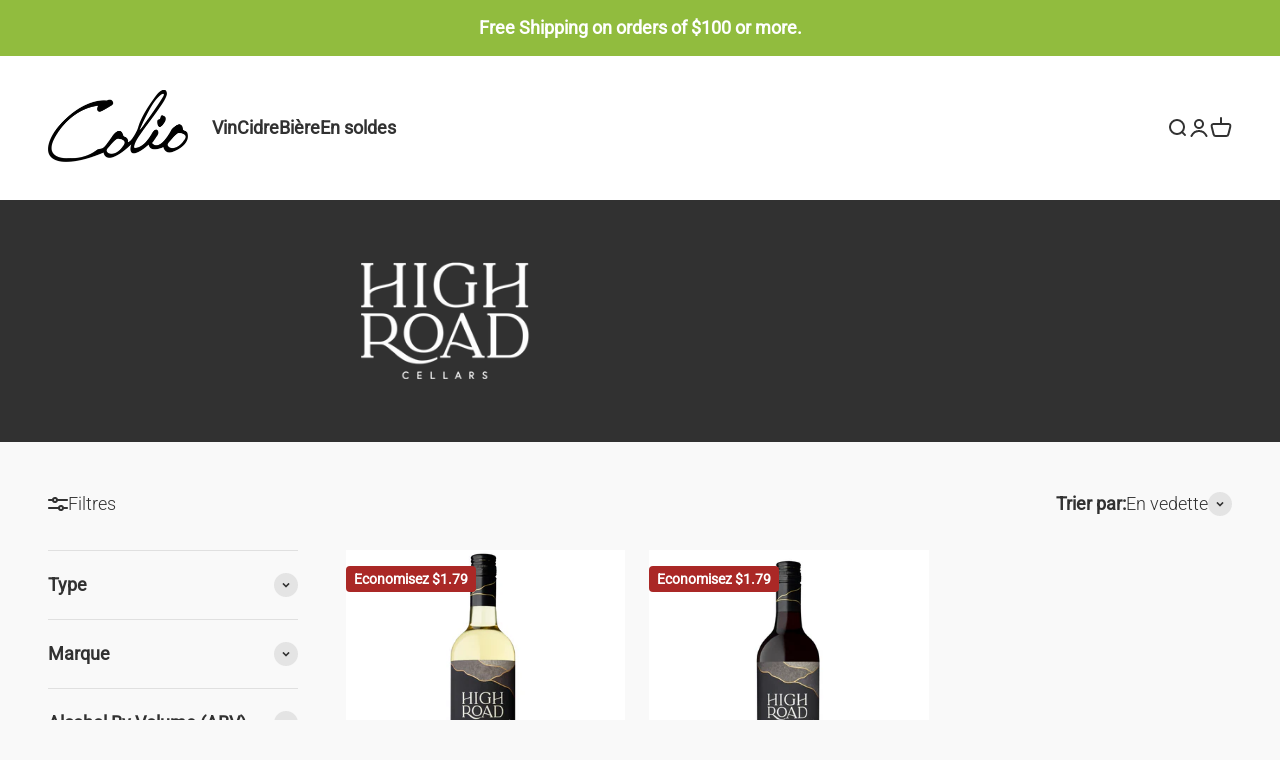

--- FILE ---
content_type: text/css
request_url: https://cdn.shopify.com/extensions/019bca74-0d8a-7d24-bb33-cb63c5bb1719/avp-age-verification-130/assets/gm_age.css
body_size: 3357
content:
@import url('https://fonts.googleapis.com/css2?family=Nanum+Brush+Script&display=swap');
@import url('https://fonts.googleapis.com/css2?family=Cedarville+Cursive&display=swap');
@import url('https://fonts.googleapis.com/css2?family=Lumanosimo&display=swap');
@import url('https://fonts.googleapis.com/css2?family=EB+Garamond&display=swap');
@import url('https://fonts.googleapis.com/css2?family=Courier+Prime&display=swap');
@import url('https://fonts.googleapis.com/css2?family=Pangolin&display=swap');
@import url('https://fonts.googleapis.com/css2?family=Rubik&display=swap');

@font-face {
  font-family: 'Tahoma';
  src: url('https://age.gminfotech.net/assets/font/tahoma.woff2') format('woff2') format('truetype');
  font-display: swap;
}

/* Fade In Animation */
@keyframes age_fadeIn {
  from {
    opacity: 0;
  }

  to {
    /* opacity: 1; */
  }
}

#age_fade_in {
  animation: age_fadeIn 1s ease-in-out;
}

/* Slide In Up Animation */
@keyframes age_slideInUp {
  from {
    transform: translateY(100%);
    opacity: 0;
  }

  to {
    transform: translateY(0);
    /* opacity: 1; */
  }
}

#age_slide_in_up {
  animation: age_slideInUp 1s ease-in-out;
}

/* Slide In Down Animation */
@keyframes age_slideInDown {
  from {
    transform: translateY(-100%);
    opacity: 0;
  }

  to {
    transform: translateY(0);
    /* opacity: 1; */
  }
}

#age_slide_in_down {
  animation: age_slideInDown 1s ease-in-out;
}

/* Slide In Left Animation */
@keyframes age_slideInLeft {
  from {
    transform: translateX(-100%);
    opacity: 0;
  }

  to {
    transform: translateX(0);
    /* opacity: 1; */
  }
}

#age_slide_in_left {
  animation: age_slideInLeft 1s ease-in-out;
}

/* Slide In Right Animation */
@keyframes age_slideInRight {
  from {
    transform: translateX(100%);
    opacity: 0;
  }

  to {
    transform: translateX(0);
    /* opacity: 1; */
  }
}

#age_slide_in_right {
  animation: age_slideInRight 1s ease-in-out;
}

/* Zoom In Animation */
@keyframes age_zoomIn {
  from {
    transform: scale(0);
    opacity: 0;
  }

  to {
    transform: scale(1);
    /* opacity: 1; */
  }
}

#age_zoom_in {
  animation: age_zoomIn 1s ease-in-out;
}

/* Fade In Top Left Animation */
@keyframes age_fadeInTopLeft {
  from {
    transform: translate(-100%, -100%);
    opacity: 0;
  }

  to {
    transform: translate(0, 0);
    /* opacity: 1; */
  }
}

#age_fade_in_top_left {
  animation: age_fadeInTopLeft 1s ease-in-out;
}

/* Fade In Bottom Left Animation */
@keyframes age_fadeInBottomLeft {
  from {
    transform: translate(-100%, 100%);
    opacity: 0;
  }

  to {
    transform: translate(0, 0);
    /* opacity: 1; */
  }
}

#age_fade_in_bottom_left {
  animation: age_fadeInBottomLeft 1s ease-in-out;
}


/* Fade In Top Right Animation */
@keyframes age_fadeInTopRight {
  from {
    transform: translate(100%, -100%);
    opacity: 0;
  }

  to {
    transform: translate(0, 0);
    /* opacity: 1; */
  }
}

#age_fade_in_top_right {
  animation: age_fadeInTopRight 1s ease-in-out;
}

/* Fade In Bottom Right Animation */
@keyframes age_fadeInBottomRight {
  from {
    transform: translate(100%, 100%);
    opacity: 0;
  }

  to {
    transform: translate(0, 0);
    /* opacity: 1; */
  }
}

#age_fade_in_bottom_right {
  animation: age_fadeInBottomRight 1s ease-in-out;
}

/* Pulse Animation */
@keyframes age_Pulse {
  0% {
    transform: scale(0.7);
    opacity: 0;
  }

  50% {
    transform: scale(1.05);
    opacity: 0.9;
  }

  100% {
    transform: scale(1);
  }
}

#age_pulse {
  animation: age_Pulse 0.9s ease-in-out forwards;
}

/* Sivae Biji Flip Animation */
@keyframes age_Flip {
  0% {
    transform: perspective(400px) rotateY(90deg);
    opacity: 0;
  }

  50% {
    transform: perspective(400px) rotateY(-10deg);
    opacity: 0.8;
  }

  100% {
    transform: perspective(400px) rotateY(0deg);
  }
}

#age_flip {
  animation: age_Flip 1s cubic-bezier(0.4, 0, 0.2, 1) forwards;
}

#age_pulse,
#age_flip {
  opacity: 0;
  will-change: transform, opacity, filter;
}

/* Bounce */
@keyframes age_bounce {

  0%,
  20%,
  50%,
  80%,
  100% {
    transform: translateY(0);
  }

  40% {
    transform: translateY(-20px);
  }

  60% {
    transform: translateY(-10px);
  }
}

#age_bounce {
  animation: age_bounce 1.5s ease;
}

/* Swing */
@keyframes age_swing {
  20% {
    transform: rotate(15deg);
  }

  40% {
    transform: rotate(-10deg);
  }

  60% {
    transform: rotate(5deg);
  }

  80% {
    transform: rotate(-5deg);
  }

  100% {
    transform: rotate(0deg);
  }
}

#age_swing {
  transform-origin: top center;
  animation: age_swing 1s ease-in-out;
}

/* Tada */
@keyframes age_tada {
  from {
    transform: scale3d(1, 1, 1);
  }

  10%,
  20% {
    transform: scale3d(0.9, 0.9, 0.9) rotate(-3deg);
  }

  30%,
  50%,
  70%,
  90% {
    transform: scale3d(1.1, 1.1, 1.1) rotate(3deg);
  }

  40%,
  60%,
  80% {
    transform: scale3d(1.1, 1.1, 1.1) rotate(-3deg);
  }

  to {
    transform: scale3d(1, 1, 1);
  }
}

#age_tada {
  animation: age_tada 1s;
}

/* Shake */
@keyframes age_shake {

  0%,
  100% {
    transform: translateX(0);
  }

  10%,
  30%,
  50%,
  70%,
  90% {
    transform: translateX(-10px);
  }

  20%,
  40%,
  60%,
  80% {
    transform: translateX(10px);
  }
}

#age_shake {
  animation: age_shake 1s;
}

/* Rubber Band */
@keyframes age_rubberBand {
  0% {
    transform: scale3d(1, 1, 1);
  }

  30% {
    transform: scale3d(1.25, 0.75, 1);
  }

  40% {
    transform: scale3d(0.75, 1.25, 1);
  }

  50% {
    transform: scale3d(1.15, 0.85, 1);
  }

  65% {
    transform: scale3d(.95, 1.05, 1);
  }

  75% {
    transform: scale3d(1.05, .95, 1);
  }

  100% {
    transform: scale3d(1, 1, 1);
  }
}

#age_rubber_band {
  animation: age_rubberBand 1s;
}

/* Wobble */
@keyframes age_wobble {
  0% {
    transform: translateX(0%);
  }

  15% {
    transform: translateX(-25%) rotate(-5deg);
  }

  30% {
    transform: translateX(20%) rotate(3deg);
  }

  45% {
    transform: translateX(-15%) rotate(-3deg);
  }

  60% {
    transform: translateX(10%) rotate(2deg);
  }

  75% {
    transform: translateX(-5%) rotate(-1deg);
  }

  100% {
    transform: translateX(0%);
  }
}

#age_wobble {
  animation: age_wobble 1s;
}

/* Jello */
@keyframes age_jello {

  0%,
  11.1%,
  100% {
    transform: none;
  }

  22.2% {
    transform: skewX(-12.5deg) skewY(-12.5deg);
  }

  33.3% {
    transform: skewX(6.25deg) skewY(6.25deg);
  }

  44.4% {
    transform: skewX(-3.125deg) skewY(-3.125deg);
  }

  55.5% {
    transform: skewX(1.5625deg) skewY(1.5625deg);
  }

  66.6% {
    transform: skewX(-0.78125deg) skewY(-0.78125deg);
  }

  77.7% {
    transform: skewX(0.390625deg) skewY(0.390625deg);
  }

  88.8% {
    transform: skewX(-0.1953125deg) skewY(-0.1953125deg);
  }
}

#age_jello {
  animation: age_jello 1s;
  transform-origin: center;
}

/* Wave */
@keyframes age_wave {
  0% {
    transform: rotate(0deg);
  }

  10% {
    transform: rotate(14deg);
  }

  20% {
    transform: rotate(-8deg);
  }

  30% {
    transform: rotate(14deg);
  }

  40% {
    transform: rotate(-4deg);
  }

  50% {
    transform: rotate(10deg);
  }

  60% {
    transform: rotate(0deg);
  }

  100% {
    transform: rotate(0deg);
  }
}

#age_wave {
  animation: age_wave 1.5s ease;
  transform-origin: bottom center;
}

/* Spin In */
@keyframes age_spinIn {
  from {
    transform: rotate(-360deg) scale(0);
    opacity: 0;
  }

  to {
    transform: rotate(0deg) scale(1);
  }
}

#age_spin_in {
  animation: age_spinIn 1s ease-out;
}

/* Bounce In Left */
@keyframes age_bounceInLeft {
  0% {
    transform: translateX(-500px);
    opacity: 0;
  }

  60% {
    transform: translateX(30px);
  }

  80% {
    transform: translateX(-10px);
  }

  100% {
    transform: translateX(0);
  }
}

#age_bounce_in_left {
  animation: age_bounceInLeft 1s ease-out;
}

/* Bounce In Right */
@keyframes age_bounceInRight {
  0% {
    transform: translateX(500px);
    opacity: 0;
  }

  /* start offscreen right */
  60% {
    transform: translateX(-30px);
  }

  /* small bounce past final position */
  80% {
    transform: translateX(10px);
  }

  /* bounce back */
  100% {
    transform: translateX(0);
  }

  /* final position */
}

#age_bounce_in_right {
  animation: age_bounceInRight 1s ease-out;
}

/* Jack In The Box */
@keyframes age_jackInTheBox {
  0% {
    opacity: 0;
    transform: scale(0.1) rotate(30deg);
    transform-origin: center bottom;
  }

  50% {
    transform: rotate(-10deg);
  }

  70% {
    transform: rotate(3deg);
  }

  100% {
    transform: scale(1) rotate(0deg);
  }
}

#age_jack_in_the_box {
  animation: age_jackInTheBox 1.5s ease-out;
}

/* Roll In Top */
@keyframes age_rollInTop {
  0% {
    transform: translateY(-100%) rotate(-120deg);
    opacity: 0;
  }

  100% {
    transform: translateY(0) rotate(0deg);
  }
}

#age_roll_in_top {
  animation: age_rollInTop 0.8s ease-out;
}

/* Roll In Bottom */
@keyframes age_rollInBottom {
  0% {
    transform: translateY(100%) rotate(120deg);
    opacity: 0;
  }

  /* start below */
  100% {
    transform: translateY(0) rotate(0deg);
  }

  /* final position */
}

#age_roll_in_bottom {
  animation: age_rollInBottom 0.8s ease-out;
}

/* Perspective Pop */
@keyframes age_perspectivePop {
  0% {
    transform: perspective(600px) scale(0.5) rotateY(90deg);
    opacity: 0;
  }

  100% {
    transform: perspective(600px) scale(1) rotateY(0deg);
  }
}

#age_perspective_pop {
  animation: age_perspectivePop 0.8s ease-out;
}

/* Skew Pop */
@keyframes age_skewPop {
  0% {
    transform: skew(-30deg, -10deg) scale(0);
    opacity: 0;
  }

  50% {
    transform: skew(10deg, 5deg) scale(1.2);
  }

  100% {
    transform: skew(0deg, 0deg) scale(1);
  }
}

#age_skew_pop {
  animation: age_skewPop 0.8s ease-out;
}

/* Light Speed In Left */
@keyframes age_lightSpeedInLeft {
  from {
    transform: translateX(-100%) skewX(-30deg);
    opacity: 0;
  }

  60% {
    transform: translateX(20%) skewX(20deg);
  }

  80% {
    transform: translateX(-5%) skewX(-5deg);
  }

  100% {
    transform: translateX(0%) skewX(0deg);
  }
}

#age_light_speed_in_left {
  animation: age_lightSpeedInLeft 1s ease-out;
}

/* Light Speed In Right */
@keyframes age_lightSpeedInRight {
  from {
    transform: translateX(100%) skewX(30deg);
    opacity: 0;
  }

  /* start offscreen right */
  60% {
    transform: translateX(-20%) skewX(-20deg);
  }

  /* overshoot left */
  80% {
    transform: translateX(5%) skewX(5deg);
  }

  /* bounce back */
  100% {
    transform: translateX(0%) skewX(0deg);
  }

  /* final position */
}

#age_light_speed_in_right {
  animation: age_lightSpeedInRight 1s ease-out;
}

/* @font-face {
    font-family: 'Tahoma';
    src: url('../font/tahoma.ttf') format('truetype');
} */

.gminfotech_scroll {
  overflow: hidden;
}

#gm_age_preview_img {
  position: fixed;
  top: 0;
  left: 0;
  width: 100%;
  height: 100%;
  z-index: 999;
  display: flex;
  justify-content: center;
  align-items: center;
  overflow-y: auto;
  overflow-x: hidden;
  padding: 20px;
}

.gm_age_preview_btn {
  justify-content: center;
  gap: 10px;
}

.gm_age_overlay {
  position: fixed;
  background-position: center !important;
}

.gm_age_disagree_btn,
.gm_age_agree_btn {
  padding: 15px;
  cursor: pointer;
  max-width: 137px !important;
  width: 100% !important;
  word-wrap: break-word;
  height: 100%;
}


#gm_age_agree_btn,
#gm_age_disagree_btn {
  width: 100%;
  padding: 0;
}

.gm_age_template-1 .gm_age_agree_btn,
.gm_age_first_template .gm_age_agree_btn,
.gm_age_third_template .gm_age_agree_btn,
.gm_age_template-1 .gm_age_disagree_btn,
.gm_age_first_template.gm_age_disagree_btn,
.gm_age_third_template .gm_age_disagree_btn {
  margin-bottom: 0 !important;
}

.gm_age_preview_box {
  margin: auto;
  position: relative;
  z-index: 9999999;
  min-width: 450px;
  max-width: 1000px;
  max-height: min-content;
  background-position: center !important;
}

p#gm_age_preview_header_text {
  margin: 0px 0px;
  line-height: normal;
  word-break: break-word;
}

p#gm_age_preview_sub_header_text {
  margin: 10px 0px;
  line-height: 30px;
}

img#gm_age_logo_img {
  width: 100px;
}

.gm_age_main-box-bg {
  display: none;
}

.gm_age_template-1 .gm_age_preview_box_wrap,
.gm_age_first_template .gm_age_preview_box_wrap,
.gm_age_third_template .gm_age_preview_box_wrap {
  display: flex;
  flex-direction: column;
  align-items: center;
}

.gm_age_popup_logo {
  margin-bottom: 10px;
  width: fit-content;

}

.gm_age_third_template .gm_age_popup_logo {
  margin-right: 16px;
}

/* .gm_age_month_date {
  visibility: hidden;
} */

:root {
  --age_select_icon: url("data:image/svg+xml,%3Csvg xmlns='http://www.w3.org/2000/svg' viewBox='0 0 24 24'%3E%3Cpolyline points='6 9 12 15 18 9' fill='none' stroke='black' stroke-width='4' stroke-linecap='round'/%3E%3C/svg%3E") no-repeat 95% 50%;
}

.gm_age_myselect {
  position: relative;
  display: inline-block;
  background: var(--age_select_icon);
  background-size: 16px;
  -moz-appearance: none;
  -webkit-appearance: none;
  appearance: none;
}

select#gm_age_birthdate,
select#gm_age_birthmonth,
select#gm_age_birthyear {
  background-color: white;
  height: min-content !important;
  font: inherit;
  text-align: start;
  line-height: normal;
}

.gm_age_myselect:focus-visible {
  outline-offset: 0px !important;
}

.gm_age_myselect select {
  height: 30px;
  border-color: red;
  padding-right: 10px;
  outline: none;
}

.gm_age_myselect::after {
  content: '';
  position: absolute;
  right: 4px;
  top: 11px;
  width: 0;
  height: 0;
  border-left: 8px solid transparent;
  border-right: 8px solid transparent;
  border-top: 8px solid rgba(255, 0, 0, 1);
  pointer-events: none;
}

.gm_age_logo-text {
  display: flex;
  justify-content: center;
}

.gm_age_popuptext {
  width: 77%;
}

#gm_age_error_age {
  margin-top: 0px !important;
  margin-bottom: 10px !important;
  text-align: center;
}

.gm_age_second_template #gm_age_error_age {
  margin-top: 10px !important;
  margin-bottom: 0px !important;
}

.gm_age_privacy_policy_text p {
  display: flex;
  justify-content: center;
  width: 100%;
  margin: 10px 0px 0px 0px;
  color: #787878;
  font-size: 14px;
  flex-direction: column;
}


/* 1.css */
.gm_age_second_template .gm_age_preview_box {
  justify-content: flex-start !important;
}

.gm_age_second_template .gm_age_pre_title {
  width: 70%;
  margin: 10px 0px;
}

.gm_age_second_template .gm_age_pre_contain {
  width: 80%;
}

.gm_age_second_template .gm_age_preview_box_section {
  display: flex;
  justify-content: space-between;
  align-items: center;
  width: 100%;
  gap: 8px;
}

/* end 1.css */

@media (max-width: 790px) {
  .gm_age_logo-text {
    text-align: center;
    display: flex;
    flex-direction: column;
    align-items: center;
  }

  .gm_age_popuptext,
  .gm_age_pre_title,
  .gm_age_pre_contain {
    width: 100%;
  }

  .gm_age_third_template .gm_age_popup_logo {
    margin-right: 0px !important;
  }

}

/* 1.css */
@media (max-width: 625px) {

  .gm_age_preview_box {
    min-width: fit-content;
  }

  .gm_age_preview_box_wrap {
    display: flex;
    flex-direction: column;
    align-items: center;
  }

  .gm_age_preview_box_section {
    flex-direction: column;
  }

  .gm_age_pre_title,
  .gm_age_privacy_policy_text,
  div#gm_age_error_age,
  .gm_age_pre_contain {
    width: 100% !important;
    text-align: center !important;
  }

  .gm_age_second_template .gm_age_preview_btn {
    display: flex !important;
    margin-top: 10px;
  }

  .gm_age_agree_btn,
  .gm_age_disagree_btn {
    height: 100%;
    margin-bottom: 0 !important;
    max-width: 112px !important;
  }

  .water_mark_div {
    width: 100%;
  }
}

/* end 1.css */


@media (max-width: 450px) {

  select#gm_age_birthdate,
  select#gm_age_birthmonth {
    width: 50px !important;
  }

  #gm_age_preview_img {
    padding: 10px;
  }
}

@media (max-width: 375px) {

  div.water_mark_div {
    font-size: 9px;
  }

  .gm_age_preview_box {
    padding: 20px !important;
  }

  .gm_age_template2__preview_box {
    padding: 20px !important;
    width: fit-content;
  }

  select#gm_age_birthyear {
    width: 75px !important;
  }

  #gm_age_verify_box {
    flex-direction: row;
    text-align: center;
  }

  #gm_age_verify_box div {
    display: block !important;
  }
}

.age_checkout_main_div {
  container-type: inline-size;
}

@container (max-width: 260px) {

  .age_checkout_main_div [id$="_birthmonth"],
  .age_checkout_main_div [id$="_birthdate"] {
    width: 50px !important;
  }

  .age_checkout_main_div [id$="_birthyear"] {
    width: 75px !important;
  }
}

@container (max-width: 185px) {

  .age_checkout_main_div [id$="_birthmonth"],
  .age_checkout_main_div [id$="_birthdate"] {
    width: 45px !important;
  }

  .age_checkout_main_div [id$="_birthyear"] {
    width: 70px !important;
  }
}

@media not all and (min-resolution: 0.001dpcm) {
  @supports (-webkit-appearance: none) {
    .gm_age_myselect {
      position: relative;
      display: inline-block;
      -webkit-appearance: none;
    }
  }
}


/* .gm_age__buttonGroup {
  width: 100% !important;
  max-width: 100% !important;
  flex: auto !important;
  max-height: unset !important
} */


/* .gm_age__disabledCheckoutButton>* {
  opacity: .75;
  pointer-events: none;
  position: relative
} */

.gm_age__disabledCheckoutButton {
  opacity: .75;
  /* pointer-events: none; */
  position: relative
}

/* .gm_age__disabledCheckoutButton>:after {
  content: "";
  display: block;
  position: absolute;
  top: 0;
  left: 0;
  width: 100%;
  height: 100%;
  z-index: 1
} */

.gm_age__disabledCheckoutButton .gm_age__root,
.gm_age__disabledCheckoutButton .gm_ageonsent__root {
  opacity: 1;
  pointer-events: auto
}

.gm_age__disabledCheckoutButton .gm_age__root:after,
.gm_age__disabledCheckoutButton .gm_ageonsent__root:after {
  display: none
}

#gminfoTechcheckoutmodal {
  display: none;
}

#cart_checkout_button_html div {
  line-height: normal;
}

#cart_checkout_button_html label,
#dynamic_checkout_button_html div {
  line-height: 30px;
}

#cart_checkout_button_html select {
  position: relative !important;
  display: inline-block !important;
  background: url("data:image/svg+xml,%3Csvg xmlns='http://www.w3.org/2000/svg' viewBox='0 0 24 24'%3E%3Cpolyline points='6 9 12 15 18 9' fill='none' stroke='black' stroke-width='4' stroke-linecap='round'/%3E%3C/svg%3E") no-repeat 99% 50% !important;
  background-size: 16px !important;
  -moz-appearance: none !important;
  -webkit-appearance: none !important;
  appearance: none !important;
  background-color: white !important;
}

/* #gm_age_checkout_birthmonth,
#gm_age_birthmonth {
  width: 50px !important;
}

#gm_age_checkout_birthyear,
#gm_age_checkout_birthdate,
#gm_age_birthdate,
#gm_age_birthyear {
  width: 75px !important;
} */

#cart_checkout_button_html .age_select_main_div {
  flex-wrap: wrap;
  justify-content: center;
}

.gm_age_template-1 div#gm_age_month_box,
.gm_age_first_template div#gm_age_month_box,
.gm_age_third_template div#gm_age_month_box {
  justify-content: center;
  margin-bottom: 10px;
}

.gm_age_tnc_input_div {
  margin-top: 7px;
}

.gm_age_tnc_main,
.gm_age_tnc_input_div {
  display: flex;
  align-items: flex-start;
  gap: 5px;
}

#gm_age_tnc_input {
  width: 15px;
  height: 15px;
  margin: 0px;
  padding: 0px;
}

.gm_age_tnc_text p {
  margin: 0px;
  text-align: left;
}

label.age_checkout_checkbox_text {
  text-align: left;
}

.gm_age_privacy_policy_text,
label.gm_age_tnc_text {
  line-height: 30px;
}

@keyframes age_shake {

  /* Shake part: 0 - 49% */
  0% {
    transform: translateX(0);
  }

  10% {
    transform: translateX(-10px);
  }

  20% {
    transform: translateX(10px);
  }

  30% {
    transform: translateX(-10px);
  }

  40% {
    transform: translateX(10px);
  }

  49% {
    transform: translateX(0);
  }

  /* Pause part: 50 - 100% */
  50%,
  100% {
    transform: translateX(0);
  }
}

.tnc_age_shake {
  animation: age_shake 2s ease-in-out;
  animation-fill-mode: both;
  /* keep final state during pause */
}

.water_mark_div {
  display: flex;
  align-items: center;
  gap: 5px;
  justify-content: center;
  margin-top: 16px;
  font-size: 13px;
}

.water_mark_div .water_mark_ima,
.water_mark_div img {
  width: 22px;
  height: 22px;
}

.water_mark_div a {
  appearance: none;
  background: none;
  border: 0;
  color: #005bd3;
  cursor: pointer;
  display: inline;
  font-size: inherit;
  font-weight: inherit;
  padding: 0;
  text-align: inherit;
  text-decoration: underline;
  touch-action: manipulation;
}

.water_mark_div a:hover {
  color: #004299;
  position: relative;
}

.water_mark_div a:active {
  color: #002e6a;
  position: relative;
}

.cart__ctas {
  display: block !important;
}